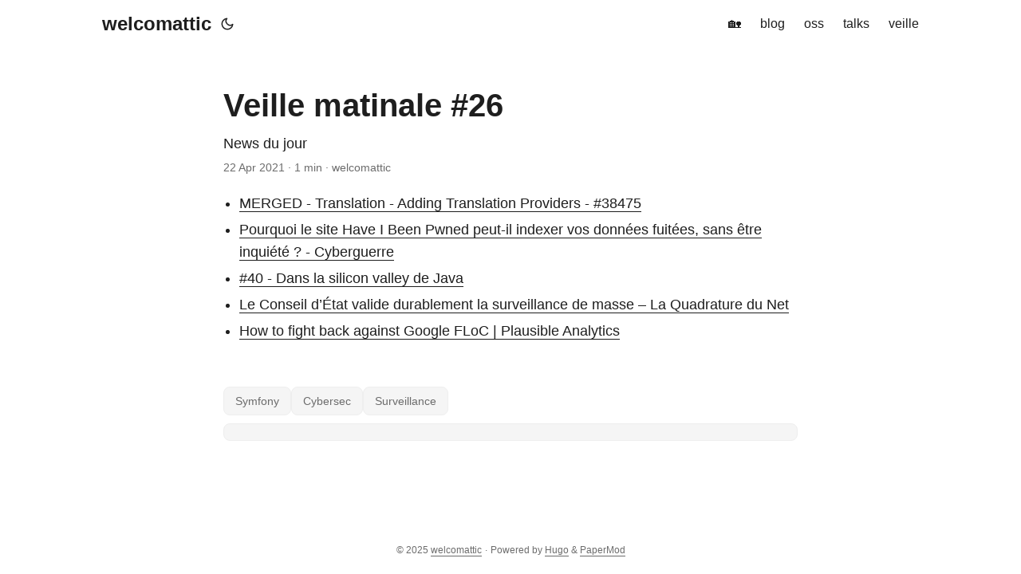

--- FILE ---
content_type: text/html
request_url: https://blog.welcomattic.com/veille/2021-04-22-veille-matinale-26/
body_size: 4792
content:
<!doctype html><html lang=en dir=auto><head><meta charset=utf-8><meta http-equiv=X-UA-Compatible content="IE=edge"><meta name=viewport content="width=device-width,initial-scale=1,shrink-to-fit=no"><meta name=robots content="index, follow"><title>Veille matinale #26 | welcomattic</title><meta name=keywords content="symfony,cybersec,surveillance"><meta name=description content="News du jour"><meta name=author content="welcomattic"><link rel=canonical href=https://blog.welcomattic.com/veille/2021-04-22-veille-matinale-26/><link crossorigin=anonymous href=/assets/css/stylesheet.fc220c15db4aef0318bbf30adc45d33d4d7c88deff3238b23eb255afdc472ca6.css integrity="sha256-/CIMFdtK7wMYu/MK3EXTPU18iN7/MjiyPrJVr9xHLKY=" rel="preload stylesheet" as=style><link rel=icon href=https://blog.welcomattic.com/favicon.ico><link rel=icon type=image/png sizes=16x16 href=https://blog.welcomattic.com/favicon-16x16.png><link rel=icon type=image/png sizes=32x32 href=https://blog.welcomattic.com/favicon-32x32.png><link rel=apple-touch-icon href=https://blog.welcomattic.com/apple-touch-icon.png><link rel=mask-icon href=https://blog.welcomattic.com/safari-pinned-tab.svg><meta name=theme-color content="#2e2e33"><meta name=msapplication-TileColor content="#2e2e33"><link rel=alternate hreflang=en href=https://blog.welcomattic.com/veille/2021-04-22-veille-matinale-26/><noscript><style>#theme-toggle,.top-link{display:none}</style><style>@media(prefers-color-scheme:dark){:root{--theme:rgb(29, 30, 32);--entry:rgb(46, 46, 51);--primary:rgb(218, 218, 219);--secondary:rgb(155, 156, 157);--tertiary:rgb(65, 66, 68);--content:rgb(196, 196, 197);--code-block-bg:rgb(46, 46, 51);--code-bg:rgb(55, 56, 62);--border:rgb(51, 51, 51)}.list{background:var(--theme)}.list:not(.dark)::-webkit-scrollbar-track{background:0 0}.list:not(.dark)::-webkit-scrollbar-thumb{border-color:var(--theme)}}</style></noscript><meta property="og:title" content="Veille matinale #26"><meta property="og:description" content="News du jour"><meta property="og:type" content="article"><meta property="og:url" content="https://blog.welcomattic.com/veille/2021-04-22-veille-matinale-26/"><meta property="og:image" content="https://blog.welcomattic.com/tcard/2021-04-22-veille-matinale-26.png"><meta property="article:published_time" content="2021-04-22T08:00:00+01:00"><meta property="article:modified_time" content="2021-04-22T08:00:00+01:00"><meta name=twitter:card content="summary_large_image"><meta name=twitter:title content="Veille matinale #26"><meta name=twitter:description content="News du jour"><script type=application/ld+json>{"@context":"https://schema.org","@type":"BreadcrumbList","itemListElement":[{"@type":"ListItem","position":1,"name":"Veilles","item":"https://blog.welcomattic.com/veille/"},{"@type":"ListItem","position":2,"name":"Veille matinale #26","item":"https://blog.welcomattic.com/veille/2021-04-22-veille-matinale-26/"}]}</script><script type=application/ld+json>{"@context":"https://schema.org","@type":"BlogPosting","headline":"Veille matinale #26","name":"Veille matinale #26","description":" MERGED - Translation - Adding Translation Providers - #38475 Pourquoi le site Have I Been Pwned peut-il indexer vos données fuitées, sans être inquiété ? - Cyberguerre #40 - Dans …","keywords":["symfony","cybersec","surveillance"],"articleBody":" MERGED - Translation - Adding Translation Providers - #38475 Pourquoi le site Have I Been Pwned peut-il indexer vos données fuitées, sans être inquiété ? - Cyberguerre #40 - Dans la silicon valley de Java Le Conseil d’État valide durablement la surveillance de masse – La Quadrature du Net How to fight back against Google FLoC | Plausible Analytics ","wordCount":"59","inLanguage":"en","datePublished":"2021-04-22T08:00:00+01:00","dateModified":"2021-04-22T08:00:00+01:00","author":{"@type":"Person","name":"welcomattic"},"mainEntityOfPage":{"@type":"WebPage","@id":"https://blog.welcomattic.com/veille/2021-04-22-veille-matinale-26/"},"publisher":{"@type":"Organization","name":"welcomattic","logo":{"@type":"ImageObject","url":"https://blog.welcomattic.com/favicon.ico"}}}</script><script defer data-domain=blog.welcomattic.com src=https://plausible.lab.welcomattic.com/js/plausible.js></script><a rel=me href=https://phpc.social/@welcomattic></a></head><body id=top><script>localStorage.getItem("pref-theme")==="dark"?document.body.classList.add("dark"):localStorage.getItem("pref-theme")==="light"?document.body.classList.remove("dark"):window.matchMedia("(prefers-color-scheme: dark)").matches&&document.body.classList.add("dark")</script><header class=header><nav class=nav><div class=logo><a href=https://blog.welcomattic.com/ accesskey=h title="welcomattic (Alt + H)">welcomattic</a><div class=logo-switches><button id=theme-toggle accesskey=t title="(Alt + T)">
<svg id="moon" width="24" height="18" viewBox="0 0 24 24" fill="none" stroke="currentColor" stroke-width="2" stroke-linecap="round" stroke-linejoin="round"><path d="M21 12.79A9 9 0 1111.21 3 7 7 0 0021 12.79z"/></svg>
<svg id="sun" width="24" height="18" viewBox="0 0 24 24" fill="none" stroke="currentColor" stroke-width="2" stroke-linecap="round" stroke-linejoin="round"><circle cx="12" cy="12" r="5"/><line x1="12" y1="1" x2="12" y2="3"/><line x1="12" y1="21" x2="12" y2="23"/><line x1="4.22" y1="4.22" x2="5.64" y2="5.64"/><line x1="18.36" y1="18.36" x2="19.78" y2="19.78"/><line x1="1" y1="12" x2="3" y2="12"/><line x1="21" y1="12" x2="23" y2="12"/><line x1="4.22" y1="19.78" x2="5.64" y2="18.36"/><line x1="18.36" y1="5.64" x2="19.78" y2="4.22"/></svg></button></div></div><ul id=menu><li><a href=https://blog.welcomattic.com/ title=About><span>🏡</span></a></li><li><a href=https://blog.welcomattic.com/blog/ title=Blog><span>blog</span></a></li><li><a href=https://blog.welcomattic.com/oss/ title=OSS><span>oss</span></a></li><li><a href=https://blog.welcomattic.com/talks/ title=Talks><span>talks</span></a></li><li><a href=https://blog.welcomattic.com/veille/ title=Veille><span>veille</span></a></li></ul></nav></header><main class=main><article class=post-single><header class=post-header><h1 class="post-title entry-hint-parent">Veille matinale #26</h1><div class=post-description>News du jour</div><div class=post-meta><span title='2021-04-22 08:00:00 +0100 +0100'>22 Apr 2021</span>&nbsp;·&nbsp;1 min&nbsp;·&nbsp;welcomattic</div></header><div class=post-content><ul><li><a href=https://github.com/symfony/symfony/pull/38475 target=_blank>MERGED - Translation - Adding Translation Providers - #38475</a></li><li><a href=https://cyberguerre.numerama.com/11777-pourquoi-le-site-have-i-been-pwned-peut-il-indexer-vos-donnees-fuitees-sans-etre-inquiete.html target=_blank>Pourquoi le site Have I Been Pwned peut-il indexer vos données fuitées, sans être inquiété ? - Cyberguerre</a></li><li><a href=https://www.clever-cloud.com/fr/podcast/episode40/ target=_blank>#40 - Dans la silicon valley de Java</a></li><li><a href=https://www.laquadrature.net/2021/04/21/le-conseil-detat-valide-durablement-la-surveillance-de-masse/ target=_blank>Le Conseil d’État valide durablement la surveillance de masse – La Quadrature du Net</a></li><li><a href=https://plausible.io/blog/google-floc target=_blank>How to fight back against Google FLoC | Plausible Analytics</a></li></ul></div><footer class=post-footer><ul class=post-tags><li><a href=https://blog.welcomattic.com/tags/symfony/>Symfony</a></li><li><a href=https://blog.welcomattic.com/tags/cybersec/>Cybersec</a></li><li><a href=https://blog.welcomattic.com/tags/surveillance/>Surveillance</a></li></ul><div class=share-buttons><a target=_blank rel="noopener noreferrer" aria-label="share Veille matinale #26 on twitter" href="https://twitter.com/intent/tweet/?text=Veille%20matinale%20%2326&amp;url=https%3a%2f%2fblog.welcomattic.com%2fveille%2f2021-04-22-veille-matinale-26%2f&amp;hashtags=symfony%2ccybersec%2csurveillance"><svg viewBox="0 0 512 512"><path d="M449.446.0C483.971.0 512 28.03 512 62.554v386.892C512 483.97 483.97 512 449.446 512H62.554c-34.524.0-62.554-28.03-62.554-62.554V62.554c0-34.524 28.029-62.554 62.554-62.554h386.892zM195.519 424.544c135.939.0 210.268-112.643 210.268-210.268.0-3.218.0-6.437-.153-9.502 14.406-10.421 26.973-23.448 36.935-38.314-13.18 5.824-27.433 9.809-42.452 11.648 15.326-9.196 26.973-23.602 32.49-40.92-14.252 8.429-30.038 14.56-46.896 17.931-13.487-14.406-32.644-23.295-53.946-23.295-40.767.0-73.87 33.104-73.87 73.87.0 5.824.613 11.494 1.992 16.858-61.456-3.065-115.862-32.49-152.337-77.241-6.284 10.881-9.962 23.601-9.962 37.088.0 25.594 13.027 48.276 32.95 61.456-12.107-.307-23.448-3.678-33.41-9.196v.92c0 35.862 25.441 65.594 59.311 72.49-6.13 1.686-12.72 2.606-19.464 2.606-4.751.0-9.348-.46-13.946-1.38 9.349 29.426 36.628 50.728 68.965 51.341-25.287 19.771-57.164 31.571-91.8 31.571-5.977.0-11.801-.306-17.625-1.073 32.337 21.15 71.264 33.41 112.95 33.41z"/></svg>
</a><a target=_blank rel="noopener noreferrer" aria-label="share Veille matinale #26 on reddit" href="https://reddit.com/submit?url=https%3a%2f%2fblog.welcomattic.com%2fveille%2f2021-04-22-veille-matinale-26%2f&title=Veille%20matinale%20%2326"><svg viewBox="0 0 512 512"><path d="M449.446.0C483.971.0 512 28.03 512 62.554v386.892C512 483.97 483.97 512 449.446 512H62.554c-34.524.0-62.554-28.03-62.554-62.554V62.554c0-34.524 28.029-62.554 62.554-62.554h386.892zM446 265.638c0-22.964-18.616-41.58-41.58-41.58-11.211.0-21.361 4.457-28.841 11.666-28.424-20.508-67.586-33.757-111.204-35.278l18.941-89.121 61.884 13.157c.756 15.734 13.642 28.29 29.56 28.29 16.407.0 29.706-13.299 29.706-29.701.0-16.403-13.299-29.702-29.706-29.702-11.666.0-21.657 6.792-26.515 16.578l-69.105-14.69c-1.922-.418-3.939-.042-5.585 1.036-1.658 1.073-2.811 2.761-3.224 4.686l-21.152 99.438c-44.258 1.228-84.046 14.494-112.837 35.232-7.468-7.164-17.589-11.591-28.757-11.591-22.965.0-41.585 18.616-41.585 41.58.0 16.896 10.095 31.41 24.568 37.918-.639 4.135-.99 8.328-.99 12.576.0 63.977 74.469 115.836 166.33 115.836s166.334-51.859 166.334-115.836c0-4.218-.347-8.387-.977-12.493 14.564-6.47 24.735-21.034 24.735-38.001zM326.526 373.831c-20.27 20.241-59.115 21.816-70.534 21.816-11.428.0-50.277-1.575-70.522-21.82-3.007-3.008-3.007-7.882.0-10.889 3.003-2.999 7.882-3.003 10.885.0 12.777 12.781 40.11 17.317 59.637 17.317 19.522.0 46.86-4.536 59.657-17.321 3.016-2.999 7.886-2.995 10.885.008 3.008 3.011 3.003 7.882-.008 10.889zm-5.23-48.781c-16.373.0-29.701-13.324-29.701-29.698.0-16.381 13.328-29.714 29.701-29.714 16.378.0 29.706 13.333 29.706 29.714.0 16.374-13.328 29.698-29.706 29.698zM160.91 295.348c0-16.381 13.328-29.71 29.714-29.71 16.369.0 29.689 13.329 29.689 29.71.0 16.373-13.32 29.693-29.689 29.693-16.386.0-29.714-13.32-29.714-29.693z"/></svg>
</a><a target=_blank rel="noopener noreferrer" aria-label="share Veille matinale #26 on facebook" href="https://facebook.com/sharer/sharer.php?u=https%3a%2f%2fblog.welcomattic.com%2fveille%2f2021-04-22-veille-matinale-26%2f"><svg viewBox="0 0 512 512"><path d="M449.446.0C483.971.0 512 28.03 512 62.554v386.892C512 483.97 483.97 512 449.446 512H342.978V319.085h66.6l12.672-82.621h-79.272v-53.617c0-22.603 11.073-44.636 46.58-44.636H425.6v-70.34s-32.71-5.582-63.982-5.582c-65.288.0-107.96 39.569-107.96 111.204v62.971h-72.573v82.621h72.573V512h-191.104c-34.524.0-62.554-28.03-62.554-62.554V62.554c0-34.524 28.029-62.554 62.554-62.554h386.892z"/></svg></a></div></footer></article></main><footer class=footer><span>&copy; 2025 <a href=https://blog.welcomattic.com/>welcomattic</a></span> ·
<span>Powered by
<a href=https://gohugo.io/ rel="noopener noreferrer" target=_blank>Hugo</a> &
<a href=https://github.com/adityatelange/hugo-PaperMod/ rel=noopener target=_blank>PaperMod</a></span></footer><a href=#top aria-label="go to top" title="Go to Top (Alt + G)" class=top-link id=top-link accesskey=g><svg viewBox="0 0 12 6" fill="currentColor"><path d="M12 6H0l6-6z"/></svg>
</a><script>let menu=document.getElementById("menu");menu&&(menu.scrollLeft=localStorage.getItem("menu-scroll-position"),menu.onscroll=function(){localStorage.setItem("menu-scroll-position",menu.scrollLeft)}),document.querySelectorAll('a[href^="#"]').forEach(e=>{e.addEventListener("click",function(e){e.preventDefault();var t=this.getAttribute("href").substr(1);window.matchMedia("(prefers-reduced-motion: reduce)").matches?document.querySelector(`[id='${decodeURIComponent(t)}']`).scrollIntoView():document.querySelector(`[id='${decodeURIComponent(t)}']`).scrollIntoView({behavior:"smooth"}),t==="top"?history.replaceState(null,null," "):history.pushState(null,null,`#${t}`)})})</script><script>var mybutton=document.getElementById("top-link");window.onscroll=function(){document.body.scrollTop>800||document.documentElement.scrollTop>800?(mybutton.style.visibility="visible",mybutton.style.opacity="1"):(mybutton.style.visibility="hidden",mybutton.style.opacity="0")}</script><script>document.getElementById("theme-toggle").addEventListener("click",()=>{document.body.className.includes("dark")?(document.body.classList.remove("dark"),localStorage.setItem("pref-theme","light")):(document.body.classList.add("dark"),localStorage.setItem("pref-theme","dark"))})</script></body></html>